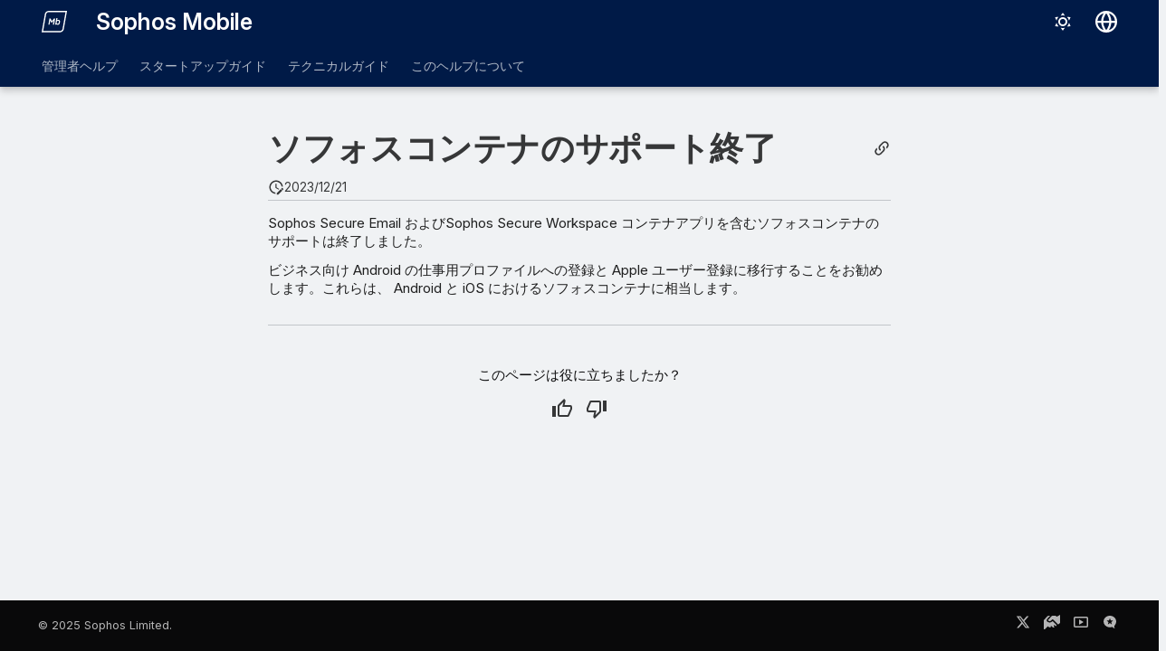

--- FILE ---
content_type: text/html
request_url: https://docs.sophos.com/central/Mobile/help/ja-jp/index.html?contextId=container-ios-policy-work-email
body_size: 12062
content:
<!doctype html><html lang=ja class=no-js> <head><script type=text/javascript src=https://static.cloud.coveo.com/coveo.analytics.js/2/coveoua.js></script><script type=module src=https://static.cloud.coveo.com/atomic/v3.20/atomic.esm.js></script><link rel=stylesheet href=https://static.cloud.coveo.com/atomic/v3.20/themes/coveo.css><script type=text/javascript>function searchAllContent(){const baseURL='https://support.sophos.com/support/s/support-community-search';const urlParams=window.location.hash;window.open(`${baseURL}${urlParams}`,'_blank');}</script><script type=module>import{buildRedirectionTrigger,loadAdvancedSearchQueryActions}from'https://static.cloud.coveo.com/headless/v3/headless.esm.js';async function fetchCoveoCredentials(){const url=new URL(window.location.href);const json_url=url.protocol+'//'+url.host+'/assets/coveo/data.json';const orgId=sessionStorage.getItem('coveoOrganizationId');if(orgId===null||orgId==='undefined'){const response=await fetch(json_url);if(!response.ok){console.error('Error fetching Coveo API credentials:',response.error);}
const json=await response.json();sessionStorage.setItem('coveoAccessToken',json.accessToken);sessionStorage.setItem('coveoOrganizationId',json.organizationId);}}
async function initializeStandaloneSearchBox(){await customElements.whenDefined('atomic-search-interface');const searchInterfaceStandaloneBox=document.querySelector('#coveo-atomic-search-standalone-box');await searchInterfaceStandaloneBox.initialize({accessToken:sessionStorage.getItem('coveoAccessToken'),organizationId:sessionStorage.getItem('coveoOrganizationId'),analytics:{analyticsMode:'legacy'}});searchInterfaceStandaloneBox.language='ja';}
async function initializeSearchPage(searchInterface){await searchInterface.initialize({accessToken:sessionStorage.getItem('coveoAccessToken'),organizationId:sessionStorage.getItem('coveoOrganizationId'),analytics:{analyticsMode:'legacy'}});searchInterface.language='ja';const engine=searchInterface.engine;const controller=buildRedirectionTrigger(engine);controller.subscribe(()=>{const{redirectTo}=controller.state;if(redirectTo){window.location.replace(redirectTo);}});const updateAdvancedSearchQueriesAction=loadAdvancedSearchQueryActions(engine).updateAdvancedSearchQueries({aq:'@uri="https://docs.sophos.com/central/Mobile/help/ja-jp/"'});engine.dispatch(updateAdvancedSearchQueriesAction);searchInterface.executeFirstSearch();}
(async()=>{await customElements.whenDefined('atomic-search-interface');await fetchCoveoCredentials();await initializeStandaloneSearchBox();const searchInterface=document.querySelector('#coveo-atomic-search');if(searchInterface!==null){await initializeSearchPage(searchInterface);document.querySelector('.md-top').style.display='none';}
coveoua("init",sessionStorage.getItem('coveoAccessToken'),"https://"+sessionStorage.getItem('coveoOrganizationId')+".analytics.org.coveo.com");coveoua("send","view",{contentIdKey:"@clickableuri",contentIdValue:window.location.href,});})();</script><link rel=preconnect href=https://fonts.googleapis.com><link rel=preconnect href=https://fonts.gstatic.com crossorigin><link href="https://fonts.googleapis.com/css2?family=Inter:opsz,wght@14..32,400..700&display=swap" rel=stylesheet><script type=text/javascript>
    (function(c,l,a,r,i,t,y){
        c[a]=c[a]||function(){(c[a].q=c[a].q||[]).push(arguments)};
        t=l.createElement(r);t.async=1;t.src="https://www.clarity.ms/tag/"+i;
        y=l.getElementsByTagName(r)[0];y.parentNode.insertBefore(t,y);
    })(window, document, "clarity", "script", "nfhqssysry");
</script><script>(function(w,d,s,l,i){w[l]=w[l]||[];w[l].push({'gtm.start':
new Date().getTime(),event:'gtm.js'});var f=d.getElementsByTagName(s)[0],
j=d.createElement(s),dl=l!='dataLayer'?'&l='+l:'';j.async=true;j.src=
'https://www.googletagmanager.com/gtm.js?id='+i+dl;f.parentNode.insertBefore(j,f);
})(window,document,'script','dataLayer','GTM-TW8W88B');</script><link href=https://cdn.jsdelivr.net/npm/bootstrap@5.2.0/dist/css/bootstrap.min.css rel=stylesheet integrity=sha384-gH2yIJqKdNHPEq0n4Mqa/HGKIhSkIHeL5AyhkYV8i59U5AR6csBvApHHNl/vI1Bx crossorigin=anonymous><script src=./assets/javascripts/sophos/sophos-context-help.js></script><meta charset=utf-8><meta name=viewport content="width=device-width,initial-scale=1"><meta name=author content="Sophos Ltd."><link href=https://docs.sophos.com/central/Mobile/help/ja-jp/ rel=canonical><link rel=icon href=assets/images/sophos/sophosfavicon.ico><meta name=generator content="mkdocs-1.6.1, mkdocs-material-9.6.21+insiders-4.53.17"><title>Sophos Mobile</title><link rel=stylesheet href=assets/stylesheets/main.7d528353.min.css><link rel=stylesheet href=assets/stylesheets/palette.ab4e12ef.min.css><link rel=preconnect href=https://fonts.gstatic.com crossorigin><link rel=stylesheet href="https://fonts.googleapis.com/css?family=Roboto:300,300i,400,400i,700,700i%7CRoboto+Mono:400,400i,700,700i&display=fallback"><style>:root{--md-text-font:"Roboto";--md-code-font:"Roboto Mono"}</style><link rel=stylesheet href=assets/stylesheets/sophos/sophos.css><script>__md_scope=new URL(".",location),__md_hash=e=>[...e].reduce(((e,_)=>(e<<5)-e+_.charCodeAt(0)),0),__md_get=(e,_=localStorage,t=__md_scope)=>JSON.parse(_.getItem(t.pathname+"."+e)),__md_set=(e,_,t=localStorage,a=__md_scope)=>{try{t.setItem(a.pathname+"."+e,JSON.stringify(_))}catch(e){}}</script><script id=__analytics>function __md_analytics(){function e(){dataLayer.push(arguments)}window.dataLayer=window.dataLayer||[],e("js",new Date),e("config","UA-737537-1"),document.addEventListener("DOMContentLoaded",(function(){document.forms.search&&document.forms.search.query.addEventListener("blur",(function(){this.value&&e("event","search",{search_term:this.value})}));document$.subscribe((function(){var t=document.forms.feedback;if(void 0!==t)for(var a of t.querySelectorAll("[type=submit]"))a.addEventListener("click",(function(a){a.preventDefault();var n=document.location.pathname,d=this.getAttribute("data-md-value");e("event","feedback",{page:n,data:d}),t.firstElementChild.disabled=!0;var r=t.querySelector(".md-feedback__note [data-md-value='"+d+"']");r&&(r.hidden=!1)})),t.hidden=!1})),location$.subscribe((function(t){e("config","UA-737537-1",{page_path:t.pathname})}))}));var t=document.createElement("script");t.async=!0,t.src="https://www.googletagmanager.com/gtag/js?id=UA-737537-1",document.getElementById("__analytics").insertAdjacentElement("afterEnd",t)}</script><script>"undefined"!=typeof __md_analytics&&__md_analytics()</script><style>
        .md-source-icon {
            display: none;
        }

        .dismiss-button {
            background-color: transparent;
            border: none;
            color: white;
            margin-left: 10px;
            cursor: pointer;
            font-weight: normal;
            text-decoration: underline;
        }
    </style><meta property=og:type content=website><meta property=og:title content="Sophos Mobile"><meta property=og:image content=https://docs.sophos.com/central/Mobile/help/ja-jp/assets/images/social/index.png><meta property=og:image:type content=image/png><meta property=og:image:width content=1200><meta property=og:image:height content=630><meta content=https://docs.sophos.com/central/Mobile/help/ja-jp/ property=og:url><meta property=twitter:card content=summary_large_image><meta property=twitter:title content="Sophos Mobile"><meta property=twitter:image content=https://docs.sophos.com/central/Mobile/help/ja-jp/assets/images/social/index.png></head> <body dir=ltr data-md-color-scheme=sophosLight data-md-color-primary=indigo data-md-color-accent=indigo> <noscript><iframe src="https://www.googletagmanager.com/ns.html?id=GTM-TW8W88B" height=0 width=0 style=display:none;visibility:hidden></iframe></noscript> <input class=md-toggle data-md-toggle=drawer type=checkbox id=__drawer autocomplete=off> <input class=md-toggle data-md-toggle=search type=checkbox id=__search autocomplete=off> <label class=md-overlay for=__drawer></label> <div data-md-component=skip> <a href=#sophos-mobile class=md-skip> コンテンツにスキップ </a> </div> <header class="md-header md-header--shadow md-header--lifted" data-md-component=header> <nav class="md-header__inner md-grid" aria-label=ヘッダー> <a href=. title="Sophos Mobile" class="md-header__button md-logo" aria-label="Sophos Mobile" data-md-component=logo> <img src=assets/images/sophos/mobile.svg alt=logo> </a> <label class="md-header__button md-icon" for=__drawer> <svg xmlns=http://www.w3.org/2000/svg viewbox="0 0 24 24"><path d="M3 6h18v2H3zm0 5h18v2H3zm0 5h18v2H3z"/></svg> </label> <div class=md-header__title data-md-component=header-title> <div class=md-header__ellipsis> <div class=md-header__topic> <span class=md-ellipsis> Sophos Mobile </span> </div> <div class=md-header__topic data-md-component=header-topic> <span class=md-ellipsis> Sophos Mobile </span> </div> </div> </div> <form class=md-header__option data-md-component=palette> <input class=md-option data-md-color-media="(prefers-color-scheme: light)" data-md-color-scheme=sophosLight data-md-color-primary=indigo data-md-color-accent=indigo aria-label=ダークモードに切り替える type=radio name=__palette id=__palette_0> <label class="md-header__button md-icon" title=ダークモードに切り替える for=__palette_1 hidden> <svg xmlns=http://www.w3.org/2000/svg viewbox="0 0 24 24"><path d="M12 7a5 5 0 0 1 5 5 5 5 0 0 1-5 5 5 5 0 0 1-5-5 5 5 0 0 1 5-5m0 2a3 3 0 0 0-3 3 3 3 0 0 0 3 3 3 3 0 0 0 3-3 3 3 0 0 0-3-3m0-7 2.39 3.42C13.65 5.15 12.84 5 12 5s-1.65.15-2.39.42zM3.34 7l4.16-.35A7.2 7.2 0 0 0 5.94 8.5c-.44.74-.69 1.5-.83 2.29zm.02 10 1.76-3.77a7.131 7.131 0 0 0 2.38 4.14zM20.65 7l-1.77 3.79a7.02 7.02 0 0 0-2.38-4.15zm-.01 10-4.14.36c.59-.51 1.12-1.14 1.54-1.86.42-.73.69-1.5.83-2.29zM12 22l-2.41-3.44c.74.27 1.55.44 2.41.44.82 0 1.63-.17 2.37-.44z"/></svg> </label> <input class=md-option data-md-color-media="(prefers-color-scheme: dark)" data-md-color-scheme=sophosDark data-md-color-primary=blue data-md-color-accent=blue aria-label=ライトモードに切り替える type=radio name=__palette id=__palette_1> <label class="md-header__button md-icon" title=ライトモードに切り替える for=__palette_0 hidden> <svg xmlns=http://www.w3.org/2000/svg viewbox="0 0 24 24"><path d="m17.75 4.09-2.53 1.94.91 3.06-2.63-1.81-2.63 1.81.91-3.06-2.53-1.94L12.44 4l1.06-3 1.06 3zm3.5 6.91-1.64 1.25.59 1.98-1.7-1.17-1.7 1.17.59-1.98L15.75 11l2.06-.05L18.5 9l.69 1.95zm-2.28 4.95c.83-.08 1.72 1.1 1.19 1.85-.32.45-.66.87-1.08 1.27C15.17 23 8.84 23 4.94 19.07c-3.91-3.9-3.91-10.24 0-14.14.4-.4.82-.76 1.27-1.08.75-.53 1.93.36 1.85 1.19-.27 2.86.69 5.83 2.89 8.02a9.96 9.96 0 0 0 8.02 2.89m-1.64 2.02a12.08 12.08 0 0 1-7.8-3.47c-2.17-2.19-3.33-5-3.49-7.82-2.81 3.14-2.7 7.96.31 10.98 3.02 3.01 7.84 3.12 10.98.31"/></svg> </label> </form> <script>var palette=__md_get("__palette");if(palette&&palette.color){if("(prefers-color-scheme)"===palette.color.media){var media=matchMedia("(prefers-color-scheme: light)"),input=document.querySelector(media.matches?"[data-md-color-media='(prefers-color-scheme: light)']":"[data-md-color-media='(prefers-color-scheme: dark)']");palette.color.media=input.getAttribute("data-md-color-media"),palette.color.scheme=input.getAttribute("data-md-color-scheme"),palette.color.primary=input.getAttribute("data-md-color-primary"),palette.color.accent=input.getAttribute("data-md-color-accent")}for(var[key,value]of Object.entries(palette.color))document.body.setAttribute("data-md-color-"+key,value)}</script> <div class=md-header__option> <div class=md-select> <button class="md-header__button md-icon" aria-label=言語切り替え> <svg xmlns=http://www.w3.org/2000/svg viewbox="0 0 16 16"><path d="M8 0a8 8 0 1 1 0 16A8 8 0 0 1 8 0M5.78 8.75a9.64 9.64 0 0 0 1.363 4.177q.383.64.857 1.215c.245-.296.551-.705.857-1.215A9.64 9.64 0 0 0 10.22 8.75Zm4.44-1.5a9.64 9.64 0 0 0-1.363-4.177c-.307-.51-.612-.919-.857-1.215a10 10 0 0 0-.857 1.215A9.64 9.64 0 0 0 5.78 7.25Zm-5.944 1.5H1.543a6.51 6.51 0 0 0 4.666 5.5q-.184-.271-.352-.552c-.715-1.192-1.437-2.874-1.581-4.948m-2.733-1.5h2.733c.144-2.074.866-3.756 1.58-4.948q.18-.295.353-.552a6.51 6.51 0 0 0-4.666 5.5m10.181 1.5c-.144 2.074-.866 3.756-1.58 4.948q-.18.296-.353.552a6.51 6.51 0 0 0 4.666-5.5Zm2.733-1.5a6.51 6.51 0 0 0-4.666-5.5q.184.272.353.552c.714 1.192 1.436 2.874 1.58 4.948Z"/></svg> </button> <div class=md-select__inner> <ul class=md-select__list> <li class=md-select__item> <a href="https://docs.sophos.com/central/Mobile/help/de-de/index.html?contextId=de5e36e1-2023-408c-baec-ab703fda8c5f" hreflang=de class=md-select__link> Deutsch </a> </li> <li class=md-select__item> <a href="https://docs.sophos.com/central/Mobile/help/en-us/index.html?contextId=de5e36e1-2023-408c-baec-ab703fda8c5f" hreflang=en class=md-select__link> English </a> </li> <li class=md-select__item> <a href="https://docs.sophos.com/central/Mobile/help/es-es/index.html?contextId=de5e36e1-2023-408c-baec-ab703fda8c5f" hreflang=es class=md-select__link> Español </a> </li> <li class=md-select__item> <a href="https://docs.sophos.com/central/Mobile/help/fr-fr/index.html?contextId=de5e36e1-2023-408c-baec-ab703fda8c5f" hreflang=fr class=md-select__link> Français </a> </li> <li class=md-select__item> <a href="https://docs.sophos.com/central/Mobile/help/it-it/index.html?contextId=de5e36e1-2023-408c-baec-ab703fda8c5f" hreflang=it class=md-select__link> Italiano </a> </li> <li class=md-select__item> <a href="https://docs.sophos.com/central/Mobile/help/ja-jp/index.html?contextId=de5e36e1-2023-408c-baec-ab703fda8c5f" hreflang=ja class=md-select__link> 日本語 </a> </li> <li class=md-select__item> <a href="https://docs.sophos.com/central/Mobile/help/zh-cn/index.html?contextId=de5e36e1-2023-408c-baec-ab703fda8c5f" hreflang=zh class=md-select__link> 中文（简体） </a> </li> </ul> </div> </div> </div> <div class=sophos-search> <atomic-search-interface id=coveo-atomic-search-standalone-box search-hub=documentation> <atomic-search-box redirection-url=search/index.html> </atomic-search-box> </atomic-search-interface> </div> </nav> <nav class=md-tabs aria-label=タブ data-md-component=tabs> <div class=md-grid> <ul class=md-tabs__list> <li class=md-tabs__item> <a href=AdminHelp/ class=md-tabs__link> 管理者ヘルプ </a> </li> <li class=md-tabs__item> <a href=StartupGuide/ class=md-tabs__link> スタートアップガイド </a> </li> <li class=md-tabs__item> <a href=TechnicalGuide/ class=md-tabs__link> テクニカルガイド </a> </li> <li class=md-tabs__item> <a href=AboutHelp/Search/ class=md-tabs__link> このヘルプについて </a> </li> </ul> </div> </nav> </header> <div class=md-container data-md-component=container> <main class=md-main data-md-component=main> <div class="md-main__inner md-grid"> <div class="md-sidebar md-sidebar--primary" data-md-component=sidebar data-md-type=navigation hidden> <div class=md-sidebar__scrollwrap> <div class=md-sidebar__inner> <nav class="md-nav md-nav--primary md-nav--lifted" aria-label=ナビゲーション data-md-level=0> <label class=md-nav__title for=__drawer> <a href=. title="Sophos Mobile" class="md-nav__button md-logo" aria-label="Sophos Mobile" data-md-component=logo> <img src=assets/images/sophos/mobile.svg alt=logo> </a> Sophos Mobile </label> <ul class=md-nav__list data-md-scrollfix> <li class="md-nav__item md-nav__item--pruned md-nav__item--nested"> <a href=AdminHelp/ class=md-nav__link> <span class=md-ellipsis> 管理者ヘルプ </span> <span class="md-nav__icon md-icon"></span> </a> </li> <li class="md-nav__item md-nav__item--pruned md-nav__item--nested"> <a href=StartupGuide/ class=md-nav__link> <span class=md-ellipsis> スタートアップガイド </span> <span class="md-nav__icon md-icon"></span> </a> </li> <li class="md-nav__item md-nav__item--pruned md-nav__item--nested"> <a href=TechnicalGuide/ class=md-nav__link> <span class=md-ellipsis> テクニカルガイド </span> <span class="md-nav__icon md-icon"></span> </a> </li> <li class="md-nav__item md-nav__item--pruned md-nav__item--nested"> <a href=AboutHelp/Search/ class=md-nav__link> <span class=md-ellipsis> このヘルプについて </span> <span class="md-nav__icon md-icon"></span> </a> </li> </ul> </nav> </div> </div> </div> <div class="md-sidebar md-sidebar--secondary" data-md-component=sidebar data-md-type=toc hidden> <div class=md-sidebar__scrollwrap> <div class=md-sidebar__inner> <nav class="md-nav md-nav--secondary" aria-label=このページのトピック> </nav> </div> </div> </div> <div class=md-content data-md-component=content> <article class="md-content__inner md-typeset"> <button type=button class="md-content__button md-icon button--share" data-bs-toggle=modal data-bs-target=#showPermalink title=パーマリンクの表示> <span class=twemoji><svg xmlns=http://www.w3.org/2000/svg viewbox="0 0 24 24"><path d="M10.59 13.41c.41.39.41 1.03 0 1.42-.39.39-1.03.39-1.42 0a5.003 5.003 0 0 1 0-7.07l3.54-3.54a5.003 5.003 0 0 1 7.07 0 5.003 5.003 0 0 1 0 7.07l-1.49 1.49c.01-.82-.12-1.64-.4-2.42l.47-.48a2.98 2.98 0 0 0 0-4.24 2.98 2.98 0 0 0-4.24 0l-3.53 3.53a2.98 2.98 0 0 0 0 4.24m2.82-4.24c.39-.39 1.03-.39 1.42 0a5.003 5.003 0 0 1 0 7.07l-3.54 3.54a5.003 5.003 0 0 1-7.07 0 5.003 5.003 0 0 1 0-7.07l1.49-1.49c-.01.82.12 1.64.4 2.43l-.47.47a2.98 2.98 0 0 0 0 4.24 2.98 2.98 0 0 0 4.24 0l3.53-3.53a2.98 2.98 0 0 0 0-4.24.973.973 0 0 1 0-1.42"/></svg></span> </button> <div class="modal fade modal--sophos" id=showPermalink tabindex=-1> <div class="modal-dialog modal-xl"> <div class=modal-content> <div class=modal-header> <p class="modal-title fs-6">ページのパーマリンク</p> <button type=button class=btn-close data-bs-dismiss=modal title aria-label></button> </div> <div class=modal-body> <p>このページを参照する際は、常に以下のパーマリンクを使用してください。今後ヘルプが更新されても、パーマリンクは変更されません。</p> <p> <span id=showPermalinkUrl class=font-monospace>https://docs.sophos.com/central/Mobile/help/ja-jp/index.html</span> <span> <button id=showPermalinkCopyButton type=button class="md-header__button md-icon" title=リンクをクリップボードへコピー> <span class=twemoji><svg xmlns=http://www.w3.org/2000/svg viewbox="0 0 24 24"><path d="M19 21H8V7h11m0-2H8a2 2 0 0 0-2 2v14a2 2 0 0 0 2 2h11a2 2 0 0 0 2-2V7a2 2 0 0 0-2-2m-3-4H4a2 2 0 0 0-2 2v14h2V3h12z"/></svg></span> </button> </span> </p> <p id=showPermalinkError class=text-danger style=display:none>ご使用のブラウザで、リンクのクリップボードへのコピーはサポートされていません。手動でコピーしてください。</p> </div> </div> </div> </div> <script type=text/javascript>
            function copyToClipboard(text) {
                navigator.clipboard
                    .writeText(text)
                    .then(() => {
                        // copy to clipboard was successful
                    })
                    .catch(() => {
                        document.getElementById("showPermalinkError").style.display = "inherit";
                    });
            }

            document.getElementById("showPermalinkCopyButton").addEventListener('click', (event) => {
                copyToClipboard(document.getElementById("showPermalinkUrl").innerHTML);
            });
            document.getElementById("showPermalink").addEventListener('hidden.bs.modal', event => {
                document.getElementById("showPermalinkError").style.display = "none";
            })
        </script> <h1 id=sophos-mobile>Sophos Mobile</h1><aside class=md-source-file> <span class=md-source-file__fact> <span class=md-icon title=最終更新日> <svg xmlns=http://www.w3.org/2000/svg viewbox="0 0 24 24"><path d="M21 13.1c-.1 0-.3.1-.4.2l-1 1 2.1 2.1 1-1c.2-.2.2-.6 0-.8l-1.3-1.3c-.1-.1-.2-.2-.4-.2m-1.9 1.8-6.1 6V23h2.1l6.1-6.1zM12.5 7v5.2l4 2.4-1 1L11 13V7zM11 21.9c-5.1-.5-9-4.8-9-9.9C2 6.5 6.5 2 12 2c5.3 0 9.6 4.1 10 9.3-.3-.1-.6-.2-1-.2s-.7.1-1 .2C19.6 7.2 16.2 4 12 4c-4.4 0-8 3.6-8 8 0 4.1 3.1 7.5 7.1 7.9l-.1.2z"/></svg> </span> <span class=git-revision-date-sophos>2024/06/12</span> </span> </aside> <p>Sophos Mobile は、Android デバイス、iPhone、iPad、Chromebook、Mac、Windows コンピュータを管理・保護できる UEM (Unified Endpoint Management) ソリューションです。</p> <div class="grid cards"> <ul> <li> <p><span class="twemoji lg middle"><svg xmlns=http://www.w3.org/2000/svg viewbox="0 0 24 24"><path d="M20 5v14H4V5zm0-2H4c-1.11 0-2 .89-2 2v14c0 1.11.89 2 2 2h16c1.11 0 2-.89 2-2V5c0-1.11-.89-2-2-2m-2 12H6v2h12zm-8-8H6v6h4zm2 2h6V7h-6zm6 2h-6v2h6z"/></svg></span> <strong>最新情報</strong></p> <hr> <p>最新の機能に関する情報をご覧ください。</p> <p><a href=https://docs.sophos.com/releasenotes/output/ja-jp/central/sc_mobile_rn.html target=_blank rel="noopener noreferrer"><span class=twemoji><svg xmlns=http://www.w3.org/2000/svg viewbox="0 0 24 24"><path d="M13.22 19.03a.75.75 0 0 1 0-1.06L18.19 13H3.75a.75.75 0 0 1 0-1.5h14.44l-4.97-4.97a.749.749 0 0 1 .326-1.275.75.75 0 0 1 .734.215l6.25 6.25a.75.75 0 0 1 0 1.06l-6.25 6.25a.75.75 0 0 1-1.06 0"/></svg></span> リリースノート</a></p> <p><a href=ChangesInHelp/ ><span class=twemoji><svg xmlns=http://www.w3.org/2000/svg viewbox="0 0 24 24"><path d="M13.22 19.03a.75.75 0 0 1 0-1.06L18.19 13H3.75a.75.75 0 0 1 0-1.5h14.44l-4.97-4.97a.749.749 0 0 1 .326-1.275.75.75 0 0 1 .734.215l6.25 6.25a.75.75 0 0 1 0 1.06l-6.25 6.25a.75.75 0 0 1-1.06 0"/></svg></span> このヘルプの最新情報</a></p> </li> <li> <p><span class="twemoji lg middle"><svg xmlns=http://www.w3.org/2000/svg viewbox="0 0 24 24"><path d="M15 4a8 8 0 0 1 8 8 8 8 0 0 1-8 8 8 8 0 0 1-8-8 8 8 0 0 1 8-8m0 2a6 6 0 0 0-6 6 6 6 0 0 0 6 6 6 6 0 0 0 6-6 6 6 0 0 0-6-6m-1 2h1.5v3.78l2.33 2.33-1.06 1.06L14 12.4zM2 18a1 1 0 0 1-1-1 1 1 0 0 1 1-1h3.83c.31.71.71 1.38 1.17 2zm1-5a1 1 0 0 1-1-1 1 1 0 0 1 1-1h2.05L5 12l.05 1zm1-5a1 1 0 0 1-1-1 1 1 0 0 1 1-1h3c-.46.62-.86 1.29-1.17 2z"/></svg></span> <strong>作業の開始</strong></p> <hr> <p>Sophos Mobile の使用を開始する方法についてご覧ください。</p> <p><a href=StartupGuide/ ><span class=twemoji><svg xmlns=http://www.w3.org/2000/svg viewbox="0 0 24 24"><path d="M13.22 19.03a.75.75 0 0 1 0-1.06L18.19 13H3.75a.75.75 0 0 1 0-1.5h14.44l-4.97-4.97a.749.749 0 0 1 .326-1.275.75.75 0 0 1 .734.215l6.25 6.25a.75.75 0 0 1 0 1.06l-6.25 6.25a.75.75 0 0 1-1.06 0"/></svg></span> スタートアップガイド</a></p> </li> <li> <p><span class="twemoji lg middle"><svg xmlns=http://www.w3.org/2000/svg viewbox="0 0 24 24"><path d="M12 12h7c-.53 4.11-3.28 7.78-7 8.92zH5V6.3l7-3.11M12 1 3 5v6c0 5.55 3.84 10.73 9 12 5.16-1.27 9-6.45 9-12V5z"/></svg></span> <strong>管理者ヘルプ</strong></p> <hr> <p>組織のデバイスの管理についてご覧ください。</p> <p>ソフォス ライセンスに一致するバージョンを選択します。</p> <p><a href=AdminHelp/ ><span class=twemoji><svg xmlns=http://www.w3.org/2000/svg viewbox="0 0 24 24"><path d="M13.22 19.03a.75.75 0 0 1 0-1.06L18.19 13H3.75a.75.75 0 0 1 0-1.5h14.44l-4.97-4.97a.749.749 0 0 1 .326-1.275.75.75 0 0 1 .734.215l6.25 6.25a.75.75 0 0 1 0 1.06l-6.25 6.25a.75.75 0 0 1-1.06 0"/></svg></span> Mobile Standard または Mobile Advanced ライセンス</a></p> <p><a href="https://docs.sophos.com/central/Mobile/help_ixm/ja-jp/index.html?contextId=admin-help" target=_blank rel="noopener noreferrer"><span class=twemoji><svg xmlns=http://www.w3.org/2000/svg viewbox="0 0 24 24"><path d="M13.22 19.03a.75.75 0 0 1 0-1.06L18.19 13H3.75a.75.75 0 0 1 0-1.5h14.44l-4.97-4.97a.749.749 0 0 1 .326-1.275.75.75 0 0 1 .734.215l6.25 6.25a.75.75 0 0 1 0 1.06l-6.25 6.25a.75.75 0 0 1-1.06 0"/></svg></span> Intercept X for Mobile ライセンス</a></p> </li> <li> <p><span class="twemoji lg middle"><svg xmlns=http://www.w3.org/2000/svg viewbox="0 0 576 512"><!-- Font Awesome Free 7.0.1 by @fontawesome - https://fontawesome.com License - https://fontawesome.com/license/free (Icons: CC BY 4.0, Fonts: SIL OFL 1.1, Code: MIT License) Copyright 2025 Fonticons, Inc.--><path d="M64 128a112 112 0 1 1 224 0 112 112 0 1 1-224 0M0 464c0-97.2 78.8-176 176-176s176 78.8 176 176v6c0 23.2-18.8 42-42 42H42c-23.2 0-42-18.8-42-42zM432 64a96 96 0 1 1 0 192 96 96 0 1 1 0-192m0 240c79.5 0 144 64.5 144 144v22.4c0 23-18.6 41.6-41.6 41.6H389.6c6.6-12.5 10.4-26.8 10.4-42v-6c0-51.5-17.4-98.9-46.5-136.7 22.6-14.7 49.6-23.3 78.5-23.3"/></svg></span> <strong>Self Service Portal ヘルプ</strong></p> <hr> <p>Sophos Central Self Service Portal で、ユーザーが Sophos Mobile にデバイスを登録する手順についてご覧ください。</p> <p><a href="https://docs.sophos.com/central/SelfService/help/ja-jp/index.html?contextId=ctx/mobile" target=_blank rel="noopener noreferrer"><span class=twemoji><svg xmlns=http://www.w3.org/2000/svg viewbox="0 0 24 24"><path d="M13.22 19.03a.75.75 0 0 1 0-1.06L18.19 13H3.75a.75.75 0 0 1 0-1.5h14.44l-4.97-4.97a.749.749 0 0 1 .326-1.275.75.75 0 0 1 .734.215l6.25 6.25a.75.75 0 0 1 0 1.06l-6.25 6.25a.75.75 0 0 1-1.06 0"/></svg></span> Self Service Portal ヘルプ</a></p> </li> <li> <p><span class="twemoji lg middle"><svg xmlns=http://www.w3.org/2000/svg viewbox="0 0 576 512"><!-- Font Awesome Free 7.0.1 by @fontawesome - https://fontawesome.com License - https://fontawesome.com/license/free (Icons: CC BY 4.0, Fonts: SIL OFL 1.1, Code: MIT License) Copyright 2025 Fonticons, Inc.--><path d="M248 88h80v48h-80zm-8-56c-26.5 0-48 21.5-48 48v64c0 26.5 21.5 48 48 48h16v32H32c-17.7 0-32 14.3-32 32s14.3 32 32 32h96v32h-16c-26.5 0-48 21.5-48 48v64c0 26.5 21.5 48 48 48h96c26.5 0 48-21.5 48-48v-64c0-26.5-21.5-48-48-48h-16v-32h192v32h-16c-26.5 0-48 21.5-48 48v64c0 26.5 21.5 48 48 48h96c26.5 0 48-21.5 48-48v-64c0-26.5-21.5-48-48-48h-16v-32h96c17.7 0 32-14.3 32-32s-14.3-32-32-32H320v-32h16c26.5 0 48-21.5 48-48V80c0-26.5-21.5-48-48-48zm208 344h8v48h-80v-48zm-256 0h8v48h-80v-48z"/></svg></span> <strong>アーキテクチャヘルプ</strong></p> <hr> <p>Sophos Mobile と Sophos Mobile EAS Proxy を組織の環境に統合する方法についてご覧ください。</p> <p><a href=TechnicalGuide/ ><span class=twemoji><svg xmlns=http://www.w3.org/2000/svg viewbox="0 0 24 24"><path d="M13.22 19.03a.75.75 0 0 1 0-1.06L18.19 13H3.75a.75.75 0 0 1 0-1.5h14.44l-4.97-4.97a.749.749 0 0 1 .326-1.275.75.75 0 0 1 .734.215l6.25 6.25a.75.75 0 0 1 0 1.06l-6.25 6.25a.75.75 0 0 1-1.06 0"/></svg></span> テクニカルガイド</a></p> </li> <li> <p><span class="twemoji lg middle"><svg xmlns=http://www.w3.org/2000/svg viewbox="0 0 24 24"><path d="M12 2c-.5 0-1 .19-1.41.59l-8 8c-.79.78-.79 2.04 0 2.82l8 8c.78.79 2.04.79 2.82 0l8-8c.79-.78.79-2.04 0-2.82l-8-8C13 2.19 12.5 2 12 2m0 4.95c2.7.11 3.87 2.83 2.28 4.86-.42.5-1.09.83-1.43 1.26-.35.43-.35.93-.35 1.43H11c0-.85 0-1.56.35-2.06.33-.5 1-.8 1.42-1.13 1.23-1.13.91-2.72-.77-2.85-.82 0-1.5.67-1.5 1.51H9c0-1.67 1.35-3.02 3-3.02m-1 8.55h1.5V17H11z"/></svg></span> <strong>サポートについて</strong></p> <hr> <p><a href=https://community.sophos.com/sophos-mobile/ target=_blank rel="noopener noreferrer"><span class=twemoji><svg xmlns=http://www.w3.org/2000/svg viewbox="0 0 24 24"><path d="M13.22 19.03a.75.75 0 0 1 0-1.06L18.19 13H3.75a.75.75 0 0 1 0-1.5h14.44l-4.97-4.97a.749.749 0 0 1 .326-1.275.75.75 0 0 1 .734.215l6.25 6.25a.75.75 0 0 1 0 1.06l-6.25 6.25a.75.75 0 0 1-1.06 0"/></svg></span> Sophos Community (英語)</a></p> <p><a href="https://support.sophos.com/support/s/?language=en_US#t=AllTab&sort=relevancy" target=_blank rel="noopener noreferrer"><span class=twemoji><svg xmlns=http://www.w3.org/2000/svg viewbox="0 0 24 24"><path d="M13.22 19.03a.75.75 0 0 1 0-1.06L18.19 13H3.75a.75.75 0 0 1 0-1.5h14.44l-4.97-4.97a.749.749 0 0 1 .326-1.275.75.75 0 0 1 .734.215l6.25 6.25a.75.75 0 0 1 0 1.06l-6.25 6.25a.75.75 0 0 1-1.06 0"/></svg></span> ソフォス サポート ポータル</a></p> </li> </ul> </div> <div class="grid cards"> <ul> <li> <p><span class="twemoji lg middle"><svg xmlns=http://www.w3.org/2000/svg viewbox="0 0 24 24"><path d="M13 3C9.23 3 6.19 5.95 6 9.66l-1.92 2.53c-.24.31 0 .81.42.81H6v3c0 1.11.89 2 2 2h1v3h7v-4.69c2.37-1.12 4-3.51 4-6.31 0-3.86-3.12-7-7-7m1 11h-2v-2h2zm1.75-5.19c-.29.4-.66.69-1.11.93-.25.16-.42.33-.51.52-.09.18-.13.43-.13.74h-2c0-.5.11-.92.31-1.18.19-.27.54-.57 1.05-.91.26-.16.47-.36.61-.59.16-.23.23-.5.23-.82 0-.3-.08-.56-.26-.75-.18-.18-.44-.28-.75-.28a1 1 0 0 0-.66.23c-.18.16-.27.39-.28.69h-1.93l-.01-.03c-.01-.79.25-1.36.77-1.77.54-.39 1.24-.59 2.11-.59.93 0 1.66.23 2.19.68.54.45.81 1.06.81 1.82 0 .5-.15.91-.44 1.31"/></svg></span> <strong>一般的なタスク</strong></p> <hr> <p><a href=AdminHelp/Setup/APNsCerts/Create/ ><span class=twemoji><svg xmlns=http://www.w3.org/2000/svg viewbox="0 0 24 24"><path d="M13.22 19.03a.75.75 0 0 1 0-1.06L18.19 13H3.75a.75.75 0 0 1 0-1.5h14.44l-4.97-4.97a.749.749 0 0 1 .326-1.275.75.75 0 0 1 .734.215l6.25 6.25a.75.75 0 0 1 0 1.06l-6.25 6.25a.75.75 0 0 1-1.06 0"/></svg></span> Apple Push Notification service (APNs) の証明書の作成</a></p> <p><a href=AdminHelp/Setup/APNsCerts/Renew/ ><span class=twemoji><svg xmlns=http://www.w3.org/2000/svg viewbox="0 0 24 24"><path d="M13.22 19.03a.75.75 0 0 1 0-1.06L18.19 13H3.75a.75.75 0 0 1 0-1.5h14.44l-4.97-4.97a.749.749 0 0 1 .326-1.275.75.75 0 0 1 .734.215l6.25 6.25a.75.75 0 0 1 0 1.06l-6.25 6.25a.75.75 0 0 1-1.06 0"/></svg></span> Apple Push Notification service (APNs) の証明書の更新</a></p> <p><a href=AdminHelp/EnrollDevices/ABM/SetupIntegration/ ><span class=twemoji><svg xmlns=http://www.w3.org/2000/svg viewbox="0 0 24 24"><path d="M13.22 19.03a.75.75 0 0 1 0-1.06L18.19 13H3.75a.75.75 0 0 1 0-1.5h14.44l-4.97-4.97a.749.749 0 0 1 .326-1.275.75.75 0 0 1 .734.215l6.25 6.25a.75.75 0 0 1 0 1.06l-6.25 6.25a.75.75 0 0 1-1.06 0"/></svg></span> デバイス管理用の Apple Business Manager トークンの作成 (DEPトークン)</a></p> <p><a href=AdminHelp/Apps/ABMApps/ManageApps/ ><span class=twemoji><svg xmlns=http://www.w3.org/2000/svg viewbox="0 0 24 24"><path d="M13.22 19.03a.75.75 0 0 1 0-1.06L18.19 13H3.75a.75.75 0 0 1 0-1.5h14.44l-4.97-4.97a.749.749 0 0 1 .326-1.275.75.75 0 0 1 .734.215l6.25 6.25a.75.75 0 0 1 0 1.06l-6.25 6.25a.75.75 0 0 1-1.06 0"/></svg></span> アプリ管理用の Apple Business Manager トークンの作成 (VPPトークン)</a></p> </li> </ul> </div> <form class="md-feedback print-site-plugin-ignore" name=feedback hidden> <fieldset> <legend class=md-feedback__title> このページは役に立ちましたか？ </legend> <div class=md-feedback__inner> <div class=md-feedback__list> <button class="md-feedback__icon md-icon" type=submit title=このページは役に立った data-md-value=1> <svg xmlns=http://www.w3.org/2000/svg viewbox="0 0 24 24"><path d="M5 9v12H1V9zm4 12a2 2 0 0 1-2-2V9c0-.55.22-1.05.59-1.41L14.17 1l1.06 1.06c.27.27.44.64.44 1.05l-.03.32L14.69 8H21a2 2 0 0 1 2 2v2c0 .26-.05.5-.14.73l-3.02 7.05C19.54 20.5 18.83 21 18 21zm0-2h9.03L21 12v-2h-8.79l1.13-5.32L9 9.03z"/></svg> </button> <button class="md-feedback__icon md-icon" type=submit title=このページは改善の余地がある data-md-value=0> <svg xmlns=http://www.w3.org/2000/svg viewbox="0 0 24 24"><path d="M19 15V3h4v12zM15 3a2 2 0 0 1 2 2v10c0 .55-.22 1.05-.59 1.41L9.83 23l-1.06-1.06c-.27-.27-.44-.64-.44-1.06l.03-.31.95-4.57H3a2 2 0 0 1-2-2v-2c0-.26.05-.5.14-.73l3.02-7.05C4.46 3.5 5.17 3 6 3zm0 2H5.97L3 12v2h8.78l-1.13 5.32L15 14.97z"/></svg> </button> </div> <div class=md-feedback__note> <div data-md-value=1 hidden> フィードバックありがとうございます </div> <div data-md-value=0 hidden> フィードバックありがとうございます。このページをどのように改善すればよいかということについて、詳細を <a href=https://community.sophos.com/product-documentation/i/feedback/create target=_blank rel="noopener noreferrer">こちら</a>よりお寄せください。 </div> </div> </div> </fieldset> </form> </article> </div> <script>var tabs=__md_get("__tabs");if(Array.isArray(tabs))e:for(var set of document.querySelectorAll(".tabbed-set")){var labels=set.querySelector(".tabbed-labels");for(var tab of tabs)for(var label of labels.getElementsByTagName("label"))if(label.innerText.trim()===tab){var input=document.getElementById(label.htmlFor);input.checked=!0;continue e}}</script> <script>var target=document.getElementById(location.hash.slice(1));target&&target.name&&(target.checked=target.name.startsWith("__tabbed_"))</script> </div> <button type=button class="md-top md-icon" data-md-component=top hidden> <svg xmlns=http://www.w3.org/2000/svg viewbox="0 0 24 24"><path d="M13 20h-2V8l-5.5 5.5-1.42-1.42L12 4.16l7.92 7.92-1.42 1.42L13 8z"/></svg> ページトップへ戻る </button> </main> <footer class=md-footer> <div class="md-footer-meta md-typeset"> <div class="md-footer-meta__inner md-grid"> <div class=md-copyright> <div class=md-copyright__highlight> <a href=https://www.sophos.com/ja-jp/legal target=_blank rel="noopener noreferrer">© <script type=text/javascript>document.write(new Date().getFullYear());</script> Sophos Limited.</a> </div> </div> <div class=md-social> <a href=https://x.com/SophosSupport target=_blank rel=noopener title="ソフォスサポート X" class=md-social__link> <svg xmlns=http://www.w3.org/2000/svg viewbox="0 0 448 512"><!-- Font Awesome Free 7.0.1 by @fontawesome - https://fontawesome.com License - https://fontawesome.com/license/free (Icons: CC BY 4.0, Fonts: SIL OFL 1.1, Code: MIT License) Copyright 2025 Fonticons, Inc.--><path d="M357.2 48h70.6L273.6 224.2 455 464H313L201.7 318.6 74.5 464H3.8l164.9-188.5L-5.2 48h145.6l100.5 132.9zm-24.8 373.8h39.1L119.1 88h-42z"/></svg> </a> <a href=https://support.sophos.com/ target=_blank rel=noopener title=サポートポータル class=md-social__link> <svg xmlns=http://www.w3.org/2000/svg viewbox="0 0 576 512"><!-- Font Awesome Free 7.0.1 by @fontawesome - https://fontawesome.com License - https://fontawesome.com/license/free (Icons: CC BY 4.0, Fonts: SIL OFL 1.1, Code: MIT License) Copyright 2025 Fonticons, Inc.--><path d="M268.9 53.2 152.3 182.8c-4.6 5.1-4.4 13 .5 17.9 30.5 30.5 80 30.5 110.5 0l31.8-31.8c4.2-4.2 9.5-6.5 14.9-6.9 6.8-.6 13.8 1.7 19 6.9L505.6 344l70.4-56V0L464 64l-23.8-15.9A96.2 96.2 0 0 0 386.9 32h-70.4c-1.1 0-2.3 0-3.4.1-16.9.9-32.8 8.5-44.2 21.1m-152.3 97.5L223.4 32h-39.6c-25.5 0-49.9 10.1-67.9 28.1L0 192v352l144-136 12.4 10.3c23 19.2 52 29.7 81.9 29.7H254l-7-7c-9.4-9.4-9.4-24.6 0-33.9s24.6-9.4 33.9 0l41 41h9c19.1 0 37.8-4.3 54.8-12.3L359 409c-9.4-9.4-9.4-24.6 0-33.9s24.6-9.4 33.9 0l32 32 17.5-17.5c8.9-8.9 11.5-21.8 7.6-33.1L312.1 219.7l-14.9 14.9c-49.3 49.3-129.1 49.3-178.4 0-23-23-23.9-59.9-2.2-84z"/></svg> </a> <a href=https://techvids.sophos.com/ target=_blank rel=noopener title="Sophos TechVids" class=md-social__link> <svg xmlns=http://www.w3.org/2000/svg viewbox="0 0 16 16"><path d="M0 3.75C0 2.784.784 2 1.75 2h12.5c.966 0 1.75.784 1.75 1.75v8.5A1.75 1.75 0 0 1 14.25 14H1.75A1.75 1.75 0 0 1 0 12.25Zm1.75-.25a.25.25 0 0 0-.25.25v8.5c0 .138.112.25.25.25h12.5a.25.25 0 0 0 .25-.25v-8.5a.25.25 0 0 0-.25-.25Z"/><path d="M6 10.559V5.442a.25.25 0 0 1 .379-.215l4.264 2.559a.25.25 0 0 1 0 .428l-4.264 2.559A.25.25 0 0 1 6 10.559"/></svg> </a> <a href=https://community.sophos.com/product-documentation/i/feedback target=_blank rel=noopener title=フィードバックの送信 class=md-social__link> <svg xmlns=http://www.w3.org/2000/svg viewbox="0 0 448 512"><!-- Font Awesome Free 7.0.1 by @fontawesome - https://fontawesome.com License - https://fontawesome.com/license/free (Icons: CC BY 4.0, Fonts: SIL OFL 1.1, Code: MIT License) Copyright 2025 Fonticons, Inc.--><path d="M399.8 362.2c29.5-34.7 47.1-78.3 47.1-125.8 0-113-99.6-204.4-222.5-204.4S2 123.5 2 236.4s99.6 204.5 222.5 204.5c27 0 53.9-4.5 79.4-13.4 1.4-.5 3-.5 4.5-.1s2.7 1.4 3.6 2.6c18.6 25.1 47.6 42.7 79.9 49.9 1.1.2 2.3 0 3.3-.6s1.7-1.6 1.9-2.8c.1-.6.1-1.3 0-1.9s-.4-1.2-.8-1.7c-12.3-16-18.7-35.8-18-56s8.4-39.5 21.7-54.7l-.2.1zM330 212.4l-57.3 43.5 20.8 68.9c.4 1.3.4 2.7-.1 4s-1.2 2.4-2.3 3.2-2.4 1.2-3.8 1.2-2.7-.4-3.8-1.2l-59.1-41-59.1 41.1c-1.1.8-2.4 1.2-3.8 1.2s-2.7-.4-3.8-1.2-1.9-1.9-2.3-3.2-.5-2.7-.1-4l20.8-68.9-57.3-43.5c-1.1-.8-1.9-1.9-2.3-3.2s-.4-2.7 0-4 1.2-2.4 2.3-3.2 2.4-1.3 3.7-1.3l71.9-1.5 23.7-67.9c.4-1.3 1.3-2.4 2.4-3.2s2.4-1.2 3.8-1.2 2.7.4 3.8 1.2 1.9 1.9 2.4 3.2l23.7 67.9 71.9 1.5c1.4 0 2.7.4 3.8 1.2s1.9 1.9 2.3 3.2.4 2.7 0 4-1.2 2.4-2.3 3.3z"/></svg> </a> </div> </div> </div> </footer> </div> <div class=md-dialog data-md-component=dialog> <div class="md-dialog__inner md-typeset"></div> </div> <script id=__config type=application/json>{"annotate": null, "base": ".", "features": ["content.code.annotate", "content.code.copy", "content.tabs.link", "navigation.footer", "navigation.indexes", "navigation.prune", "navigation.tabs", "navigation.tabs.sticky", "navigation.top", "navigation.tracking", "search.suggest", "navigation.path"], "search": "assets/javascripts/workers/search.26099bd0.min.js", "tags": null, "translations": {"clipboard.copied": "\u30b3\u30d4\u30fc\u3057\u307e\u3057\u305f", "clipboard.copy": "\u30af\u30ea\u30c3\u30d7\u30dc\u30fc\u30c9\u3078\u30b3\u30d4\u30fc", "search.result.more.one": "\u3053\u306e\u30da\u30fc\u30b8\u5185\u306b\u3082\u30461\u4ef6\u898b\u3064\u304b\u308a\u307e\u3057\u305f", "search.result.more.other": "\u3053\u306e\u30da\u30fc\u30b8\u5185\u306b\u3042\u3068#\u4ef6\u898b\u3064\u304b\u308a\u307e\u3057\u305f", "search.result.none": "\u4f55\u3082\u898b\u3064\u304b\u308a\u307e\u305b\u3093\u3067\u3057\u305f", "search.result.one": "1\u4ef6\u898b\u3064\u304b\u308a\u307e\u3057\u305f", "search.result.other": "#\u4ef6\u898b\u3064\u304b\u308a\u307e\u3057\u305f", "search.result.placeholder": "\u691c\u7d22\u30ad\u30fc\u30ef\u30fc\u30c9\u3092\u5165\u529b\u3057\u3066\u304f\u3060\u3055\u3044", "search.result.term.missing": "\u691c\u7d22\u306b\u542b\u307e\u308c\u306a\u3044", "select.version": "\u30d0\u30fc\u30b8\u30e7\u30f3\u5207\u308a\u66ff\u3048"}, "version": null}</script> <script src=assets/javascripts/bundle.9d1edc04.min.js></script> <script>
        document.addEventListener("DOMContentLoaded", function () {
            const banner = document.querySelector('.md-banner');
            const versionKey = 'bannerDismissed_v';

            // Check if the banner was already dismissed
            if (localStorage.getItem(versionKey)) {
                banner.style.display = 'none';
            } else {
                // Create and append dismiss button
                const dismissButton = document.createElement('button');
                dismissButton.className = 'dismiss-button';
                dismissButton.textContent = "Dismiss"; // Translation for 'Dismiss'
                banner.querySelector('.announce-content').appendChild(dismissButton);

                // Dismiss function
                dismissButton.addEventListener('click', function () {
                    banner.style.display = 'none';
                    localStorage.setItem(versionKey, 'true');
                });
            }
        });
    </script> <script>console.log('Build commit: 4d9a888a (> release mkdocs_export_2025-10-24_013840)');</script><script src=https://cdn.jsdelivr.net/npm/bootstrap@5.2.0/dist/js/bootstrap.bundle.min.js integrity=sha384-A3rJD856KowSb7dwlZdYEkO39Gagi7vIsF0jrRAoQmDKKtQBHUuLZ9AsSv4jD4Xa crossorigin=anonymous></script> </body> </html>

--- FILE ---
content_type: text/html
request_url: https://docs.sophos.com/central/Mobile/help/ja-jp/AdminHelp/Policies/SophosContainerIOS/WorkEmail/index.html
body_size: 424
content:
<!doctype html><html lang="en"><head> <meta charset="utf-8"> <title>Redirecting...</title> <link rel="canonical" href="../../../../ContainerEOL/"> <meta name="robots" content="noindex"> <script>var anchor=window.location.hash.substr(1);location.href="../../../../ContainerEOL/"+(anchor?"#"+anchor:"");</script> <meta http-equiv="refresh" content="0; url=../../../../ContainerEOL/"></head><body>Redirecting...</body></html>


--- FILE ---
content_type: image/svg+xml
request_url: https://docs.sophos.com/central/Mobile/help/ja-jp/assets/images/sophos/mobile.svg
body_size: 1047
content:
<svg xmlns="http://www.w3.org/2000/svg" width="60" height="52" viewBox="0 0 60 52">
    <path fill="#FFF" fill-rule="evenodd" d="M59.452 0l-7.586 43.897c-1.783 7.045-7.328 7.494-9.983 7.494H0L7.709 6.822c.225-.874 1.257-3.246 2.989-4.649C12.332.851 14.588 0 16.55 0h42.902zm-3.563 3H16.55c-1.259 0-2.852.605-3.964 1.505-.997.807-1.757 2.371-1.947 2.979L3.563 48.391h38.32c3.992 0 6.105-1.534 7.048-5.124L55.889 3zM37.096 17.58l-.864 4.848c.71-.605 1.638-.921 2.712-.921 1.334 0 2.47.477 3.2 1.344.757.9 1.04 2.174.795 3.584l-.527 2.962c-.43 2.485-2.22 4.09-4.56 4.09-1.59 0-2.83-.513-3.483-1.425l-.307 1.195H31.66l.035-.205 2.713-15.472h2.688zm-16.29.63l.048.1 2.988 6.36 5.189-6.46h2.623l-.037.205-2.63 14.841H26.22l.037-.205 1.707-9.656-3.95 4.927h-1.286l-2.563-5.34-1.82 10.274h-2.645l.038-.205 2.628-14.84h2.442zm17.36 5.704c-1.915 0-2.49 1.633-2.661 2.606l-.336 1.89c-.15.858-.035 1.52.343 1.972.388.464 1.063.699 2.005.699 1.336 0 2.08-.741 2.346-2.332v-.003l.4-2.121c.156-.967.05-1.655-.328-2.1-.346-.405-.941-.611-1.768-.611z"/>
</svg>


--- FILE ---
content_type: text/javascript
request_url: https://docs.sophos.com/central/Mobile/help/ja-jp/assets/javascripts/sophos/sophos-context-help.js
body_size: 839
content:
// Wrapping everything in a function allows us to exit early.
(function () {

    const redirect = async () => {
        const contextIdsPreConv = await getIDs; //Await for the promise to come back
        const contextIds = Object.fromEntries(
            Object.entries(contextIdsPreConv).map(([k, v]) => [k.toLowerCase(), v])
        );
        const redirectPath = contextIds[contextId]; //Assign the path to the ID parsed in the URL
        if (redirectPath) {
            // Create the URL to be used to redirect the page
            let {protocol, host, pathname} = window.location;
            if (eap) {
                pathname = pathname.replace("/help/", "/eap/" + eap + "/");
            }
            const fullUrlWithoutParams = `${protocol}//${host}${pathname}`;
            let redirectURL = fullUrlWithoutParams.replace("index.html", redirectPath)
            if (anchor) {
                redirectURL = redirectURL.concat("#".toString()).concat(anchor.toString());
            }

            // console.log(redirectURL)
            window.location.replace(redirectURL);
        }
    }

    const fullUrl = window.location.href;
    const params = new URLSearchParams(fullUrl.split("?")[1]);
    const lowercaseParams = {};
    for (const [key, value] of params.entries()) {
        lowercaseParams[key.toLowerCase()] = value.toLowerCase();
    }

// Extract values
    let UuidParam;
    if (lowercaseParams["context_id"] != null) {
        UuidParam = "context_id";
    } else {
        UuidParam = "contextid";
    }

    const contextIdAnchored = lowercaseParams[UuidParam];
    let contextId, anchor;
    if (typeof contextIdAnchored === "string") {
        [contextId, anchor] = contextIdAnchored.split("#");
    } else {
        // No context ID in URL
        return;
    }
    contextId = contextId.replace(/^ctx\//, "").toLowerCase();
    const eap = lowercaseParams["eap"];
    if (contextId) {
        var getIDs = fetch("./context-help.json")
            .then((response) => response.json());
        // Find contextId in the list
        redirect();
    }
})();


--- FILE ---
content_type: image/svg+xml
request_url: https://docs.sophos.com/central/Mobile/help/ja-jp/assets/images/sophos/mobile.svg
body_size: 1047
content:
<svg xmlns="http://www.w3.org/2000/svg" width="60" height="52" viewBox="0 0 60 52">
    <path fill="#FFF" fill-rule="evenodd" d="M59.452 0l-7.586 43.897c-1.783 7.045-7.328 7.494-9.983 7.494H0L7.709 6.822c.225-.874 1.257-3.246 2.989-4.649C12.332.851 14.588 0 16.55 0h42.902zm-3.563 3H16.55c-1.259 0-2.852.605-3.964 1.505-.997.807-1.757 2.371-1.947 2.979L3.563 48.391h38.32c3.992 0 6.105-1.534 7.048-5.124L55.889 3zM37.096 17.58l-.864 4.848c.71-.605 1.638-.921 2.712-.921 1.334 0 2.47.477 3.2 1.344.757.9 1.04 2.174.795 3.584l-.527 2.962c-.43 2.485-2.22 4.09-4.56 4.09-1.59 0-2.83-.513-3.483-1.425l-.307 1.195H31.66l.035-.205 2.713-15.472h2.688zm-16.29.63l.048.1 2.988 6.36 5.189-6.46h2.623l-.037.205-2.63 14.841H26.22l.037-.205 1.707-9.656-3.95 4.927h-1.286l-2.563-5.34-1.82 10.274h-2.645l.038-.205 2.628-14.84h2.442zm17.36 5.704c-1.915 0-2.49 1.633-2.661 2.606l-.336 1.89c-.15.858-.035 1.52.343 1.972.388.464 1.063.699 2.005.699 1.336 0 2.08-.741 2.346-2.332v-.003l.4-2.121c.156-.967.05-1.655-.328-2.1-.346-.405-.941-.611-1.768-.611z"/>
</svg>
